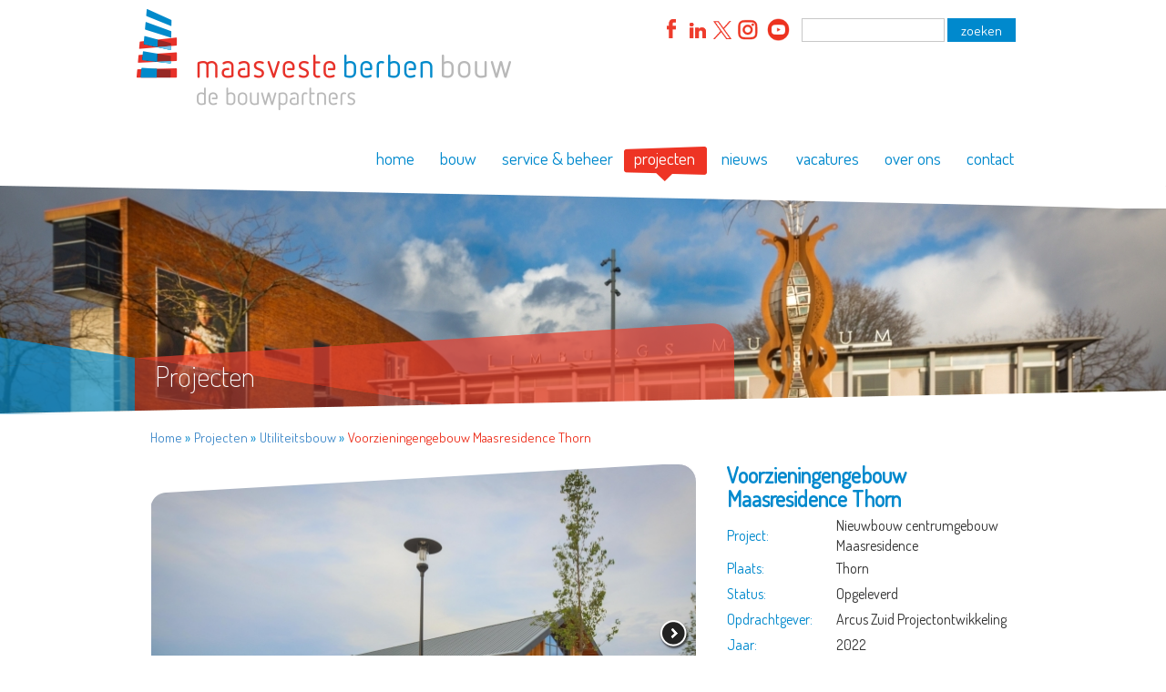

--- FILE ---
content_type: text/html; charset=UTF-8
request_url: https://www.maasvesteberbenbouw.nl/projecten/voorzieningengebouw-maasresidence-thorn/
body_size: 4583
content:
<!DOCTYPE html PUBLIC "-//W3C//DTD XHTML 1.0 Transitional//EN" "http://www.w3.org/TR/xhtml1/DTD/xhtml1-transitional.dtd">
<html xmlns="http://www.w3.org/1999/xhtml">
<head><title>projecten | Maasveste Berben Bouw</title>
<meta property="og:description" name="description" content="Maasveste Berben Bouw" />
<meta property="og:title" content="projecten"/>
<meta property="og:image" content="http://www.maasvesteberbenbouw.nl/bestanden/content/thumb_126_850_9613large.jpg"/><meta property="og:site_name" content="Maasveste Berben Bouw"/>
<link rel="icon" type="image/x-icon" href="/images/fav-icon.ico" />
<meta http-equiv="Content-Type" content="text/html; charset=UTF-8" />
<meta http-equiv="Cache-control" content="private" />
<meta name="viewport" content="width=device-width, initial-scale=1">

<link href='https://fonts.googleapis.com/css?family=Dosis:200normal,400normal' rel='stylesheet' type='text/css'>
<link href="/includes_dev/css/bootstrap.min.css" rel="stylesheet">
<link href="/includes_dev/css/styles.css?v=20-01-2026" rel="stylesheet">

	<script type="text/javascript">
    
      var _gaq = _gaq || [];
      _gaq.push(['_setAccount', '']);
      _gaq.push(['_trackPageview']);
    
      (function() {
        var ga = document.createElement('script'); ga.type = 'text/javascript'; ga.async = true;
        ga.src = ('https:' == document.location.protocol ? 'https://ssl' : 'http://www') + '.google-analytics.com/ga.js';
        var s = document.getElementsByTagName('script')[0]; s.parentNode.insertBefore(ga, s);
      })();
    
    </script>

<!-- Just for debugging purposes. Don't actually copy this line! -->
    <!--[if lt IE 9]><script src="../../assets/js/ie8-responsive-file-warning.js"></script><![endif]-->

    <!-- HTML5 shim and Respond.js IE8 support of HTML5 elements and media queries -->
    <!--[if lt IE 9]>
      <script src="https://oss.maxcdn.com/libs/html5shiv/3.7.0/html5shiv.js"></script>
      <script src="https://oss.maxcdn.com/libs/respond.js/1.4.2/respond.min.js"></script>
    <![endif]-->
   
    <script src="//ajax.googleapis.com/ajax/libs/jquery/1.11.1/jquery.min.js"></script>
    <script type="text/javascript" src="/includes_dev/js/jquery.main.js"></script>
	<link href="/includes_dev/css/lightbox/ekko-lightbox.min.css" rel="stylesheet">    
    
    
	<script type="text/javascript">
		
		$(document).ready(function(){
			
			$('.prev').css('display', 'none');
			var lengte		= $('.projectimages span').length;
			var pImages		= $('.projectimages span');
			
			if(lengte < 2){
				$('.next').css('display', 'none');
			}
			
			var bereken		= 'projecten';
			
			$(document).keydown(function(event){    
				if(event.keyCode==13 && bereken == 'route'){
				   calcRoute();
				}
			});
			
			$(document).keydown(function(event){    
				if(event.keyCode==37){
				   console.log('ja, klick!');
				   $('.prev').trigger('click');
				}
			});
			$(document).keydown(function(event){    
				if(event.keyCode==39){				   
				   $('.next').trigger('click');
				}
			});
						
			$('.prev').click(function(){
				var clasie			= $('.pr_bigimg').attr('id');
				jQuery.each(pImages, function(i, val){
					if(clasie == (i+1)){
						var nieuwe		= $(this).find('img').attr('src');
						$('.pr_bigimg').attr('id', i);
						$('.pr_bigimg').css('background-image', 'url('+nieuwe+')');
						$('.projimg').removeClass(" active ");
						$('#img'+i).addClass(" active ");
					}
				});
				
				if(clasie == lengte-1){
					$('.next').css('display', 'block');
				}
				
				if(clasie == 1){
					$('.prev').css('display', 'none');
				}else if(clasie > 1){
					$('.prev').css('display', 'block');
				}
				
			});
			
			$('.next').click(function(){
				var clasie		= $('.pr_bigimg').attr('id');
				
				jQuery.each(pImages, function(i, val){
					if(clasie == (i-1)){
						var nieuwe		= $(this).find('img').attr('src');
						$('.pr_bigimg').attr('id', i);
						$('.pr_bigimg').css('background-image', 'url('+nieuwe+')');
						
						$('.projimg').removeClass(" active ");
						$('#img'+i).addClass(" active ");
					}
				});
				
				if(clasie > -1){
					$('.prev').css('display', 'block');
				}
				
				if(clasie == lengte-2){
					$('.next').css('display', 'none');
				}
				else if(clasie < lengte-2){
					$('.next').css('display', 'block');
				}
				
			});
		});
				
		function changeImg(what, id){
			var newsrc		= what.getElementsByTagName('img')[0].src;
			var lengte		= $('.projectimages span').length;	
				
			console.log(id);	
				
			if(id == 0){
				$('.prev').css('display', 'none');
			}
			if(id > 0){
				$('.prev').css('display', 'block');
				$('.next').css('display', 'block');
			}
			if(id == lengte-1){
				$('.prev').css('display', 'block');
				$('.next').css('display', 'none');
			}		
						
			//document.getElementsByClassName("bigimg")[0].src = newsrc;
			//document.getElementsByClassName("pr_bigimg").css('background-image', 'url('+newsrc+')');
			$('.pr_bigimg').css('background-image', 'url('+newsrc+')');
			
			$('.pr_bigimg').attr('id','');
			$('.pr_bigimg').attr('id',id);
			
			$('.projimg').removeClass(" active ");
			$('#img'+id).addClass(" active ");
		}
	</script>
    <script src='https://www.google.com/recaptcha/api.js?onload=onloadCallback&render=explicit" async defer'></script>

	
		<!-- Facebook Pixel Code -->
		<script>
			!function(f,b,e,v,n,t,s)
			{if(f.fbq)return;n=f.fbq=function(){n.callMethod?
			n.callMethod.apply(n,arguments):n.queue.push(arguments)};
			if(!f._fbq)f._fbq=n;n.push=n;n.loaded=!0;n.version='2.0';
			n.queue=[];t=b.createElement(e);t.async=!0;
			t.src=v;s=b.getElementsByTagName(e)[0];
			s.parentNode.insertBefore(t,s)}(window,document,'script',
			'https://connect.facebook.net/en_US/fbevents.js');
			fbq('init', '594963374462107'); 
			fbq('track', 'PageView');
		</script>
		<noscript>
			<img height="1" width="1" src="https://www.facebook.com/tr?id=594963374462107&ev=PageView&noscript=1"/>
		</noscript>
		<!-- End Facebook Pixel Code -->
	
	
	
		<!-- Google Tag Manager -->
			<script>(function(w,d,s,l,i){w[l]=w[l]||[];w[l].push({'gtm.start':new Date().getTime(),event:'gtm.js'});var f=d.getElementsByTagName(s)[0],j=d.createElement(s),dl=l!='dataLayer'?'&l='+l:'';j.async=true;j.src='https://www.googletagmanager.com/gtm.js?id='+i+dl;f.parentNode.insertBefore(j,f);})(window,document,'script','dataLayer','GTM-M59TQX2');</script>
		<!-- End Google Tag Manager -->
	


</head>

<body>
	<!-- Google Tag Manager (noscript) -->
		<noscript><iframe src="https://www.googletagmanager.com/ns.html?id=GTM-M59TQX2" height="0" width="0" style="display:none;visibility:hidden"></iframe></noscript>
	<!-- End Google Tag Manager (noscript) -->

	<!-- Fixed navbar -->
    <div class="navbar navbar-default navbar-fixed-top" role="navigation">
      <div class="container">
        <div class="navbar-header">
          <button type="button" class="navbar-toggle" data-toggle="collapse" data-target=".navbar-collapse">
            <span class="sr-only">Toggle navigation</span>
            <span class="icon-bar"></span>
            <span class="icon-bar"></span>
            <span class="icon-bar"></span>
          </button>
          <a class="navbar-brand logo" href="/"></a>
        </div>
       
        <div class="search">
            <form class="search-form" action="/searchSite/" method="GET">
                <fieldset>
                	<input type="text" name="searchKey" class="text" value=""/>
                	<input type="submit" class="btn-search" value="zoeken"/>
                </fieldset>
            </form>
        </div>
        
		<div class="header-social-container">
			<ul class="header_social">
				<li class="facebook">facebook!</li>
				<li class="linkedin">linkedin</li>
				<li class="twitter">twitter</li>
				<li class="instagram">instagram</li>
				<li class="youtube">youtube</li>
			</ul>
		</div>
        
        <div class="collapse navbar-collapse">
          <ul class="nav navbar-nav"><li ><a href="http://www.maasvesteberbenbouw.nl" class=" home home  " >home </a></li>
<li  class="dropdown"><a href="/bouw/" class="dropdown-toggle bouw bouw  " >bouw </a><ul class="dropdown-menu">
<li><a href="/industriebouw/">industriebouw</a></li>
<li><a href="/restauratie-en-renovatie/">restauratie en renovatie</a></li>
<li><a href="/woningbouw/">woningbouw</a></li>
<li><a href="/utiliteitsbouw/">utiliteitsbouw</a></li>
</ul>
</li>
<li  class="dropdown"><a href="/service-en-beheer/" class="dropdown-toggle service-en-beheer service-en-beheer  " >service & beheer </a><ul class="dropdown-menu">
<li><a href="/verzekerd-schadeherstel/">verzekerd schadeherstel</a></li>
<li><a href="/service-en-onderhoud/">service en onderhoud</a></li>
</ul>
</li>
<li  class="dropdown"><a href="/projecten/" class="dropdown-toggle projecten active projecten  " >projecten </a><ul class="dropdown-menu">
<li><a href="/projecten/utiliteitsbouw/">utiliteitsbouw</a></li>
<li><a href="/projecten/restauratierenovatie/">restauratie en renovatie</a></li>
<li><a href="/projecten/industriebouw/">industriebouw</a></li>
<li><a href="/projecten/energetisch-verbeteren-woningen/">energetisch verduurzamen</a></li>
<li><a href="/projecten/woningbouw/">woningbouw</a></li>
<li><a href="/projecten/slug/">verzekerd schadeherstel</a></li>
<li><a href="/projecten/slug1/">service en beheer</a></li>
</ul>
</li>
<li ><a href="/nieuws/" class=" nieuws nieuws  " >nieuws </a></li>
<li ><a href="/vacatures/" class=" vacatures vacatures  " >vacatures </a></li>
<li  class="dropdown"><a href="/over-ons/" class="dropdown-toggle over-ons over-ons  " >over ons </a><ul class="dropdown-menu">
<li><a href="/mvo/">duurzame bedrijfsvoering</a></li>
<li><a href="/co2-footprint-en-co2-reductie/">CO2-footprint/CO2-reductie</a></li>
<li><a href="/iso-14001/">ISO 14001</a></li>
<li><a href="/wat-vindt-u-van-maasveste-berben-bouw/">uw mening telt</a></li>
<li><a href="/klantenportaal/">klant- en partnerportaal</a></li>
</ul>
</li>
<li ><a href="/contact/" class=" contact contact  " >contact </a></li>
</ul>
        </div>
        
        
        <!--/.nav-collapse -->
      </div>
      
    </div>
    <!-- header navbar -->
    <div class="header_visual_pagina" style="background-image:url(/bestanden/content/thumb_30c_limburgs-museum_51905244128_o.jpg);">
        <div class="visual_top"></div>
        	 <div class="pagina_txt_left">Projecten</div>
             <img src="/images/page-visual-overlay.png" class="vervolg_visual_overlay" />
        <div class="visual_bottom"></div>
       
    </div>
    <!--/.header_visual -->	<!-- Begin page content -->
    <div class="container content_pagina">
        
        <div class="breadCrumb">
        	<li><a href="http://www.maasvesteberbenbouw.nl">Home</a> &raquo; </li><li><a href="/projecten/">Projecten</a>  &raquo; </li> <li><a href="/projecten/utiliteitsbouw/">Utiliteitsbouw</a> &raquo; </li><li>Voorzieningengebouw Maasresidence Thorn</li>
        </div>     
        
        <div class="col-md-12 main_content">
            <div class="col-md-8 main_txt">
                                              <div class="topborder">&nbsp;</div>
                    <div id="0" class="pr_bigimg" style="background-image:url('/bestanden/contentimages/325_voorzieningen_gebebouw_thorn_4_52337943187_o.jpg');">
                                              <a class="prev" >vorige</a>
                        <a class="next">volgende</a>
                                          </div>
                            
            	<div class="projectimages">
                	                    	 <span onClick="changeImg(this, '0');" id="img0" href="#" class="projimg active"><img src="/bestanden/contentimages/325_voorzieningen_gebebouw_thorn_4_52337943187_o.jpg"  /></span>
                                        	 <span onClick="changeImg(this, '1');" id="img1" href="#" class="projimg "><img src="/bestanden/contentimages/325_voorzieningen_gebebouw_thorn_2_52339135363_o.jpg"  /></span>
                                        	 <span onClick="changeImg(this, '2');" id="img2" href="#" class="projimg "><img src="/bestanden/contentimages/325_voorzieningen_gebebouw_thorn_7_52339135208_o.jpg"  /></span>
                                        	 <span onClick="changeImg(this, '3');" id="img3" href="#" class="projimg "><img src="/bestanden/contentimages/325_voorzieningen_gebebouw_thorn_6_52339326795_o.jpg"  /></span>
                                        	 <span onClick="changeImg(this, '4');" id="img4" href="#" class="projimg "><img src="/bestanden/contentimages/325_voorzieningen_gebebouw_thorn_8_52339135238_o.jpg"  /></span>
                                    </div>
                             

            </div>
            
            <div class="col-md-4">
                <h1>Voorzieningengebouw Maasresidence Thorn</h1>
                
                <table>
                                	                		<tr><td width="120" class="proj_desc">Project:</td><td>Nieuwbouw centrumgebouw Maasresidence</td></tr>
                                                     	                		<tr><td width="120" class="proj_desc">Plaats:</td><td>Thorn</td></tr>
                                                     	                		<tr><td width="120" class="proj_desc">Status:</td><td>Opgeleverd</td></tr>
                                                     	                		<tr><td width="120" class="proj_desc">Opdrachtgever:</td><td>Arcus Zuid Projectontwikkeling</td></tr>
                                                     	                		<tr><td width="120" class="proj_desc">Jaar:</td><td>2022</td></tr>
                                                      </table>
                 <div id="nextprev"><a id="previous" href="/projecten/164-eensgezinswoningen/">&laquo;Vorig project</a> <a id="next" href="/projecten/huys-kaldenbroek/">Volgend project&raquo;</a></div>
                 <a href="/projecten/utiliteitsbouw/" class="blue_button">Alle utiliteitsbouw projecten</a>

            </div>
        </div>
        
       
      
	</div>
	
    <div id="footer">
      
      <div class="container2">
		<div class="in_container2">
            <ul>
                <li>&copy; Maasveste Berben Bouw</li>
                <li><a href="/downloads/">Downloads</a></li>
                <li><a href="/contact/">Contact</a></li>
                <li><a href="/algemene-voorwaarden/">Algemene Voorwaarden</a></li>
                <li><a href="/disclaimer/">Disclaimer</a></li>
                
            </ul>
            
           	<ul class="footer_social">
                <li class="facebook">facebook</li>
                <li class="linkedin">linkedin</li>
                <li class="twitter">twitter</li>
				<li class="instagram">instagram</li>
        	</ul> 
        </div>
      </div>
    </div>
    
    <!-- Bootstrap core JavaScript
    ================================================== -->
    <!-- Placed at the end of the document so the pages load faster -->
    
    
 	<script src="/includes_dev/css/lightbox/ekko-lightbox.min.js"></script>
  
  	<script type="text/javascript">
		$(document).ready(function ($) {
			// delegate calls to data-toggle="lightbox"
			$(document).delegate('*[data-toggle="lightbox"]', 'click', function(event) {
				event.preventDefault();
				return $(this).ekkoLightbox({
					onShown: function() {
						if (window.console) {
							return console.log('Checking our the events huh?');
						}
					},
					onNavigate: function(direction, itemIndex) {
						if (window.console) {
							return console.log('Navigating '+direction+'. Current item: '+itemIndex);
						}
					}
				});
			});
	
					
	
			});
    </script>
	
  	<script src="/includes_dev/js/bootstrap.min.js"></script>
    <script type="text/javascript" src="/includes_dev/js/modernizr.js"></script>
  	
    
    <script>
	(function(i,s,o,g,r,a,m){i['GoogleAnalyticsObject']=r;i[r]=i[r]||function(){
	(i[r].q=i[r].q||[]).push(arguments)},i[r].l=1*new Date();a=s.createElement(o),
	m=s.getElementsByTagName(o)[0];a.async=1;a.src=g;m.parentNode.insertBefore(a,m)
	})(window,document,'script','//www.google-analytics.com/analytics.js','ga');
	
	ga('create', 'UA-57763640-1', 'auto');
	ga('send', 'pageview');
	</script>
  	
  
  </body>
</html>

	

--- FILE ---
content_type: text/css
request_url: https://www.maasvesteberbenbouw.nl/includes_dev/css/styles.css?v=20-01-2026
body_size: 3930
content:
/* Sticky footer styles
-------------------------------------------------- */
html {
	position:relative;
	height:100% !important;
}
body {
  /* Margin bottom by footer height */
  font-family:'Dosis', Arial, sans-serif;
  font-size:16px;
  height:100%;
}
#footer {  
  bottom: 0;
  font-size:12px;
  width: 100%;
  /* Set the fixed height of the footer here */
  
  background-color: #f5f5f5;
}

h1{
	font-size:24px;
	font-weight:bold;
	margin-bottom:5px;
	margin-top: 0px;
	color:#0089cd;
}
h2{
	font-size:18px;
	font-weight:bold;
	margin-bottom:5px;
	color:#0089cd;
}
.homeh2{
	font-size: 22px;	
}
.main_content p{
	margin-bottom: 20px;
}

/* Custom page CSS
-------------------------------------------------- */
/* Not required for template or sticky footer method. */
.container .text-muted {
  margin: 20px 0;
}

code {
  font-size: 80%;
}


/**** Header ********/ 
/*.logo{background:url(/images/Vignet_logo_MBB_160_jaar-V2_alleen_logo_420x156.png) no-repeat;width:420px;}*/
.logo{background:url(/images/Maasveste_Berben_logo.png) no-repeat;width:420px;}

.navbar{margin-bottom:0px;border:none;background:none;}
.navbar-brand{height:156px;}
.navbar-brand img{margin-left:-30px;}
.navbar .container{height:130px; padding-top: 10px;}

.navbar-nav{margin-top:-10px;right:0;float:right;margin-right:-12px; }
.navbar-nav li{}
.navbar-nav li a{background:none;padding:8px 14px 20px;font-size:19px;line-height:20px;color:white !important;}
.navbar-default .navbar-nav>.open>a, .navbar-default .navbar-nav>.open>a:hover, .navbar-default .navbar-nav>.open>a:focus{background-color:transparent;}

.navbar-nav li a{color:#0089cd !important;}
.navbar-nav li a:hover{color:white !important;}

.navbar-nav li .bouw.active, .navbar-nav li .bouw:hover{	
	color:white !important;
	background:url(/images/sprite.png) no-repeat;
	background-position:-243px 0;
}

.navbar-nav li .home:hover{
	background:url(/images/sprite.png) no-repeat;
	background-position:-243px 0;
}
.navbar-nav li .service-en-beheer{
	width:165px;	
}
.navbar-nav li .service-en-beheer.active, .navbar-nav li .service-en-beheer:hover{
	color:white !important;
	background:url(/images/sprite.png) no-repeat;
	background-position:-138px -59px;
}

.navbar-nav li .projecten.active, .navbar-nav li .projecten:hover{
	color:white !important;
	background:url(/images/sprite.png) no-repeat;
	background-position:-90px -103px;
}

.navbar-nav li .nieuws{
	width:82px;	
}
.navbar-nav li .projecten{
	margin-left:-20px;

	width:96px;	
}
.navbar-nav li .nieuws.active, .navbar-nav li .nieuws:hover{
	color:white !important;
	background:url(/images/sprite.png) no-repeat;
	background-position:-162px 0;
}

.navbar-nav li .vacatures.active, .navbar-nav li .vacatures:hover{
	color:white !important;
	background:url(/images/sprite.png) no-repeat;
	background-position:-90px -103px;
}

.navbar-nav li .over-ons.active, .navbar-nav li .over-ons:hover{
	color:white !important;
	background:url(/images/sprite.png) no-repeat;
	background-position:0 -102px;
}
.navbar-nav li .contact.active, .navbar-nav li .contact:hover{
	color:white !important;
	background:url(/images/sprite.png) no-repeat;
	background-position:-162px 0;
}



.dropdown:hover .dropdown-menu {
	display: block;
	border:none !important;
	box-shadow:none;
	background:none;
	background-color:transparent;
}


.dropdown-menu {
	
	/*
	background: rgba(255, 255, 255, 0.9);
	
	border-top-right-radius:10px !important;
	border-top-left-radius:10px !important;
	border-radius:10px;
	border:none;
	
	height:100px;
	*/	
}
.dropdown .dropdown-menu::before {
	content:url(/images/dropdown_top.png);
}
.dropdown .dropdown-menu::after {
	content:url(/images/dropdown_bottom.png);
}

.dropdown .dropdown-menu li{	
	background:url(/images/dropdown_repeat_3.png) repeat-y;
	width:300px;
}

.navbar-nav .dropdown-menu li > a {
	font-size:16px;
	color:#0089cd !important;
	padding:2px 30px;
	margin:0;
}
.navbar-nav .dropdown-menu li > a.active,
.dropdown-menu>li>a:hover{background:none;color:#ed321f !important;}


.home_txt_left{
	font-size:30px;
	font-weight:200;
	color:white;
	margin:280px 0 0 270px;
	margin-left:18%;
	position:absolute;
	z-index:998;
}
.home_txt_right{
	font-size:16px;
	color:white;
	margin:250px 0 0 70%;
	width:250px;
	position:absolute;
	z-index:999;
}
.pagina_txt_left{
	position:absolute;
	font-size:32px;
	font-weight:200;
	color:white;
	margin:186px 0 0 170px;
	z-index:100;
}
.header_visual{
	position:relative;
	margin:0 auto;
	padding:0;
	max-width:1280px;
	/*background-image:url(/images/temp_image.jpg);
	background-repeat:no-repeat;
	background-size:cover;
	*/
	height:380px;
}
#home_slider{
	position:relative;
	margin:-10px auto;
	padding:0;
	width:1280px;
	height:390px;
	
}
.header_visual_pagina{
	position:relative;
	margin:0 auto;
	padding:0;
	max-width:1280px;
	/*background-image:url(/images/temp_image.jpg);*/
	background-repeat:no-repeat;
	background-size:cover;
	height:250px;
	
}
.header_visual .visual_top, .header_visual_pagina .visual_top{
	background:url(/images/header_visual_top.png) no-repeat;
	position:absolute;
	top:0px;	
	width:100%;
	height:25px;
}

.header_visual .visual_bottom, .header_visual_pagina .visual_bottom{
	background:url(/images/header_visual_bottom.png) no-repeat;
	position:absolute;
	bottom:0;
	width:100%;
	height:25px;
}
.header_visual img, .header_visual_pagina img{
	position:absolute;
	bottom:-1px;
	opacity: 0.7;
}
.search{
	float:right;
	margin-top:10px;
}
.search input[type=text]{
	border:1px solid #C8C8C8;
}
.search input[type=submit]{
	background:#0089cd;
	padding:3px 15px 2px;
	font-size:15px;

	color:white;
	border:none;
}
.header-social-container{
 	float: right; 
 	margin-top: 10px;
}
.header_social{
	/*border: 1px solid black;*/
	float: left;
	display:block;
	width:160px;
	height:30px;
	list-style: none;
  padding: 0;

}
.header_social > li{
	text-indent:-99999px;
	background:url(/images/sprite_rood.png) no-repeat;
	/*border: 1px solid black;*/
	float: left;
	width:30px;
	height:26px;
	cursor:pointer;
	overflow: hidden;
}
.header_social .twitter{
	background-position:0px -57px;
	background: url(/images/twitter_x_rood.png) no-repeat;
    background-position: 5px 3px;
    background-size: 20px;
}
.header_social .facebook{
	background-position:-30px -57px;
	width:28px;
}
.header_social .linkedin{
	background-position:-60px -57px;
}
.header_social .googleplus{
	background-position:-90px -63px;
}
.header_social .instagram{
	background:url(/images/instagram.svg) no-repeat;
}
.header_social .youtube{
	background:url(/images/youtube-rood.svg) no-repeat;
        background-size: 25px 25px;
        background-position: 4px 0px;
}
.breadCrumb{
	height:30px;
	font-size:15px;
	line-height:24px;
	margin-left:-2px;
	margin-top: 15px;
	list-style:none;
	color: #0089cd;
	
}
.breadCrumb li{
	float:left;
	padding:0 2px;
	text-transform:none;
}
.breadCrumb li:last-child{
	color: #ed321f;
}

/***** EINDE HEADER ****/


/*
*	Nieuws
*/
#nieuws_overzicht{list-style:none;padding:0;margin:30px 0 0;}
#nieuws_overzicht li{margin:30px 0 0;padding-bottom:30px;border-bottom:1px solid #F1F1F1;}
#nieuws_overzicht a{display:block;}
#nieuws_overzicht p{margin:0;}
#nieuws_overzicht .readmore{float:right;}

.paging .prev{position:absolute;left:0;margin-top:4px;z-index:999;}
.paging .next{position:absolute;right:20px;;margin-top:4px;z-index:999;}
.paging ul{position:relative;padding:0;}
.paging ul li{margin:0 4px;}

.pager{float:left;width:100%;}

/*
*
*/

/*
	Content
*/
.col-md-12{
	
	margin:20px 0 20px;
	padding:0;
}
.col-md-4, .col-md-8{
	padding:0;
}
.col-md-4{
	min-height:300px;
}

.projects_h2{
	margin:4px 0 4px 14px;
}
.proj_desc{
	color:#0089cd;
	line-height:28px;
}
.blue_button{
	background: url(/images/blue_button.png);
	height: 57px;
	width: 204px;
	display:block;
	color:#fff;
	margin-top: 20px;
	padding:5px 5px 5px 10px;	
}
.blue_button:hover{
	color:#fff;
	padding:5px 5px 5px 10px;	
}
.main_content{
	margin:10px 0 20px 0px;
}
.main_content > .col-md-8{
	padding-right:20px;

}
.main_projects {
	margin:0 0 20px 0;
}
.col-md-12 .home_image{
	background:url(/images/voorbeeld_image.jpg) no-repeat;
	background-size:cover;
	float:left;	
	margin-right:20px;
}
.col-md-12 .home_image_txt, .col-md-4 .home_image_txt{
	position:absolute;
	text-align:center;
	color:white;
	font-size:18px;
	width:203px;
	height:30px;
	margin:183px 0 0;
}
.proj_image{
	float:left;	
	margin-right:20px;
	max-width:300px !important;	
	overflow:hidden;	
}
.proj_image img{
	position:absolute;
	margin-left:0;	
	max-width:300px;
}
.proj_image_txt{
	position:absolute;
	text-align:center;
	color:white;
	font-size:18px;
	line-height:22px;
	width:198px;
	height:30px;
	margin:197px 0 0;
}

.home_pr_buttons{
	float:right;
	margin-top:20px;
	list-style:none;
	width:600px;
}
.container{max-width:980px;}
.homeblok{
	float:left;
}
.home_pr_buttons li{
	float:left;
	padding: 4px 10px;
	margin: 4px 8px;
	border-radius:4px;
	background:#0089cd;
	width:150px;
	text-align:center;
}
.home_pr_buttons li a{
	color:white;
	text-decoration:none;
}

.home_pr_buttons li:hover{
	background:#ee3424;
}
.home_pr_buttons li:nth-child(4){
	clear:left;
}
.projectimages{
		margin-left: -5px;
		margin-top: 5px;
		width: 638px;
}
.projimg img{
	margin:5px;
	width: 110px;
	border-radius: 8px;
	border:1px solid #FFFFFF;
	padding: 4px;
}
.projectimages span.active img{
	opacity:0.75;
}
#nextprev{ margin-top: 20px; display:block; height: 20px;}
#next{float:right;}
#previouw{float:left;}
.activeimg img, .projimg img:hover{
	opacity:0.75;
	padding: 4px;
	
}
.topborder{
	position:absolute;
	width: 580px;
	height: 50px;
	background: url(/images/bigimg_top2.png) no-repeat;	
}
.bigimg{
	border: 1px solid #ffffff;
	border-radius:20px; 
	width:600px;
	height:auto;
	}
.pr_bigimg{
	border: 1px solid #fff;
	border-radius:20px;
	background-size:cover;
	background-position:center center;
	
	width:600px;
	height:375px;
}

.pr_bigimg .next{cursor:pointer;position:absolute;top:170px;right:40px;width:36px;height:36px;text-indent:-9999px;background-repeat:no-repeat;background-position:0 -72px;background-image:url(/images/fancybox_sprite.png);}
.pr_bigimg .prev{cursor:pointer;z-index:99999;position:absolute;top:170px;left:10px;width:36px;height:36px;text-indent:-9999px;background-repeat:no-repeat;background-position:0 -37px;background-image:url(/images/fancybox_sprite.png);}
.contactbutton{
	background:url(/images/button_right.png) no-repeat;
	width: 311px;
	height: 375px;
	padding:28px;
	font-size: 16px;
}
.contacthead{
	font-size: 26px;
	color: #d33526;
}
.contact_title{
	font-size:15px;
	font-weight:bold;
	color:#0089cd;
}
.contact_button{
	position:absolute;
	top: 323px;
	color:white;
	font-size:16px;
	margin-left: 30px;
}
.contact_button a{
	font-size: 16px;
	color:white;
}

.content_pagina ul{margin-top:-12px;}
.content_pagina input, textarea{
	margin: 4px;
	border: 1px solid #999;
	width: 350px;	
}
.content_pagina textarea{
	height: 100px;
}
.news_img{float:left;padding-right:10px;max-width:150px;max-height:120px;}
.news_item_img{float:left;margin-top:4px;max-width:200px;padding:0 10px 10px 0;}

span.red{
	color:red;
	float:left;
	margin-left: 4px;
}
#catselect{
	float:right;
	margin-left:750px;
	margin-top:-50px;
	background-color:#fff;
	padding:5px;
}
/*
	Einde content
*/



/*
	Footer
*/
#footer > div > ul,
#footer > div > div > ul{
	list-style:none;
	padding:0;
}
#footer > div > ul > li,
#footer div div ul li{
	float:left;
}
#footer > div > ul > li:not(:last-child)::after,
#footer div div ul li:not(:last-child)::after{
	padding:0 10px;
	content:'|';	
}

#footer .container1{
	position:relative;
	margin: 0 auto;
	padding: 40px 0;
	max-width:940px;
	height:100px;
}
#footer .container2 a{
	color:#c1c1c1;
}
#footer .container2{	
	position:relative;
	margin: 0 auto;
	height:50px;
	width:100%;
	color:#c1c1c1;
	background:#5e5e5e;	
}
#footer .in_container2{
	position:relative;
	margin: 0 auto;
	max-width:940px;	
	padding: 14px 0;
}
.footer_phone{
	position:absolute;
	background:url(/images/sprite.png) no-repeat;
	top:24px;
	right:0;
	font-weight:bold;
	font-size:14px;
	padding:6px 20px;
	color:white;
	line-height:20px;
	display:block;
	width:164px;
	height:60px;
}
.footer_phone a{
	color:white;
	font-weight:normal;
}
.footer_social{	
	position:absolute;
	right:10px;
	top:12px;
	display:none;
	/*
	display:block;
	*/
	/*width:100px;*/
	width:130px;
	height:10px;
}
.footer_social > li{
	text-indent:-99999px;
	background:url(/images/sprite.png) no-repeat;
}
.footer_social .twitter{
	background-position:0px -57px;
	width:30px;
	height:30px;
	cursor:pointer;
}
.footer_social .facebook{
	background-position:-30px -57px;
	width:30px;
	height:30px;
	cursor:pointer;	
}
.footer_social .linkedin{
	background-position:-60px -57px;
	width:30px;
	height:30px;
	cursor:pointer;
}
.footer_social .googleplus{
	background-position:-90px -63px;
	width:30px;
	height:32px;
}
.footer_social .instagram{
	width:30px;
	height:30px;
	background:url(/images/instagram2.svg) no-repeat;
}

/*
	Einde footer
*/

/*
	Slider
*/
.carousel{
	margin:0 !important;
	padding:0 !important;
	height:380px;	
}
.carousel-inner .item{
	height:380px;
	max-width:1280px;
	background-repeat:no-repeat;
	background-size:cover;
}

.carousel-inner > .item {
    -webkit-transition: 1.0s ease-in-out left;
    -moz-transition: 1.0s ease-in-out left;
    -o-transition: 1.0s ease-in-out left;
    transition: 1.0s ease-in-out left;
}

.carousel-inner{
	top:0px !important;
	height:380px;
	color:#FFFFFF;
	
}
.carousel-inner h3{
	position:absolute;
	margin:290px 0 0 250px;
	max-width:500px;
	z-index:999;
	
}

.carousel-inner span{
	position:absolute;
	margin:236px 0 0 820px;
	border-radius:10px;
	padding:4px 10px;
	z-index:999;
	width:300px;
	height:100px;
	max-width:400px;
	background:rgba(0,0,0,0.5);
}
.carousel-inner p{
	
}

.left, .right{
	display:none;	
}
.carousel-indicators{
	
	text-align:right;
	top:30px;
}
.carousel-indicators li{
	border-radius:0px;
	background:#ee3424;
	border:1px solid #ee3424;
}
.carousel-indicators li.active{
	background:#0089cd;
	border:2px solid #0089cd;
}
/*
*	Einde slider
*/	

/*
*	Route
*/
#map-canvas{
	width:600px;	
}
.route_input{
	width:300px !important;	
}
.route_verzenden, .mv_button{
	background:#0089cd;
	border-radius:6px;
	padding:4px 10px;
	color:white;
	border:none !important;
	width:150px !important;	
}

/*
* Header visual overlay
*/
.vervolg_visual_overlay{
	
}


/*	Nieuwsitems images */
.nieuws_images{margin:0;padding:20px 0;display:inline-block;list-style:none;width:100%;}
.nieuws_images a{display:block;width:100px;height:100px;}
.nieuws_images .n_image{width:100px;height:100px;background-size:cover;border-radius:14px;}
.test{float:left;padding:0;margin:0 10px 10px 0;width:100px;}


.error{color:red;}

/*
*	Resonsive
*/

@media only screen and (max-width: 1000px)
{
	
	/*.logo{background:url(/images/Vignet_logo_MBB_160_jaar-V2_alleen_logo_314x116.png) no-repeat;width:314px;}	*/
	.logo{background:url(/images/Maasveste_Berben_logo_mob.jpg) no-repeat;width:314px;}	
	.navbar-brand{height:116px;}
	#footer .container2{	
		padding: 0 10px;
	}
	
}
@media only screen and (max-width: 850px)
{
	.home_txt_right{display:none;}
}
@media only screen and (max-width: 767px)
{
	#footer{
		display:block;
	}
	#footer .container2{	
		height:64px;
		padding: 0 10px;
	}

	.search{margin-top:-40px;}	
	.header_visual,
	.header_visual_pagina{display:none;}
	
	.navbar-nav{float:left;}
	.navbar-collapse{background:#0089cd;}
	.navbar-nav li a{color:white !important;}
	.navbar-nav>li>a:hover{background:none !important;}
	
	.dropdown-menu{padding:5px 0 10px;position:relative;}
	.dropdown .dropdown-menu::before, .dropdown .dropdown-menu::after{content:'';}
	.dropdown .dropdown-menu li{background:none;}
	.navbar-nav .dropdown-menu li > a{color:white !important;}
	.navbar-nav .dropdown-menu li > a:hover{color:red !important;}
	.navbar-nav li a{padding:8px 14px 2px;}
	.navbar-nav li > a:hover{color:red !important;}
	.navbar-default .navbar-collapse{border:none;}
	
	.search{display:none;}
	.header-social-container{display:block; margin-top:-40px;}
	.footer_social{ /*display:block; */ display:none; }
	.navbar-nav{margin-top:0px;}
	.navbar-brand{height:116px;}
	.navbar .container{height:100px;}
	
	.bigimg{width:100%;}
	.topborder{width:96%;}
	.projectimages{width:100%;}
	
	
	.navbar-nav li .bouw.active,
	.navbar-nav li .service-en-beheer.active,
	.navbar-nav li .nieuws.active,
	.navbar-nav li .over-ons.active,
	.navbar-nav li .contact.active,
	.navbar-nav li .projecten.active{background:none;}
	
	
	.home_pr_buttons{width:100%;}
	.navbar-nav li .projecten{margin-left:0px;}
	
	#catselect{display:none;}
	.breadCrumb{padding-bottom:20px;height:44px;}
	.topborder{width:96%;}
	.pr_bigimg{width:96%;}

	/*
	.dropdown:hover > .dropdown-menu {
	  display: none;
	}
	*/
	
}
@media only screen and (max-width: 391px){
	.logo{width:225px;margin-left:10px;background-size:contain;}
	.homeblok   { max-width:100%; overflow-x:hidden; }
	.home_image { max-width:100%; overflow-x:hidden; }
}

--- FILE ---
content_type: application/javascript
request_url: https://www.maasvesteberbenbouw.nl/includes_dev/js/jquery.main.js
body_size: 40
content:
$(document).ready(function(){
	$('.facebook').click(function(){
		window.open('https://nl-nl.facebook.com/pages/Maasveste-Berben-Bouw/120943541282269');	
	});
	$('.linkedin').click(function(){
		window.open('https://www.linkedin.com/company/maasveste-berben-bouw-bv');	
	});
	$('.twitter').click(function(){
		window.open('https://www.twitter.com/maasvesteberben');	
	});
	$('.instagram').click(function(){
		window.open('https://Instagram.com/maasveste_berben_bouw');	
	});
	$('.youtube').click(function(){
		window.open('https://www.youtube.com/@maasvesteberbenbouw1608');	
	});
	onloadCallback = function() {}
});




--- FILE ---
content_type: image/svg+xml
request_url: https://www.maasvesteberbenbouw.nl/images/youtube-rood.svg
body_size: 24192
content:
<?xml version="1.0" encoding="UTF-8"?>
<svg id="Laag_1" data-name="Laag 1" xmlns="http://www.w3.org/2000/svg" xmlns:xlink="http://www.w3.org/1999/xlink" viewBox="0 0 1091 1096">
  <image width="1091" height="1096" xlink:href="[data-uri]"/>
</svg>

--- FILE ---
content_type: text/plain
request_url: https://www.google-analytics.com/j/collect?v=1&_v=j102&a=73276011&t=pageview&_s=1&dl=https%3A%2F%2Fwww.maasvesteberbenbouw.nl%2Fprojecten%2Fvoorzieningengebouw-maasresidence-thorn%2F&ul=en-us%40posix&dt=projecten%20%7C%20Maasveste%20Berben%20Bouw&sr=1280x720&vp=1280x720&_utma=164513059.1215336873.1768935708.1768935708.1768935708.1&_utmz=164513059.1768935708.1.1.utmcsr%3D(direct)%7Cutmccn%3D(direct)%7Cutmcmd%3D(none)&_utmht=1768935708451&_u=IQBCAEABAAAAACAAI~&jid=1689727339&gjid=1342945889&cid=1215336873.1768935708&tid=UA-57763640-1&_gid=1544633914.1768935708&_r=1&_slc=1&z=307212345
body_size: -453
content:
2,cG-6P98GDRT14